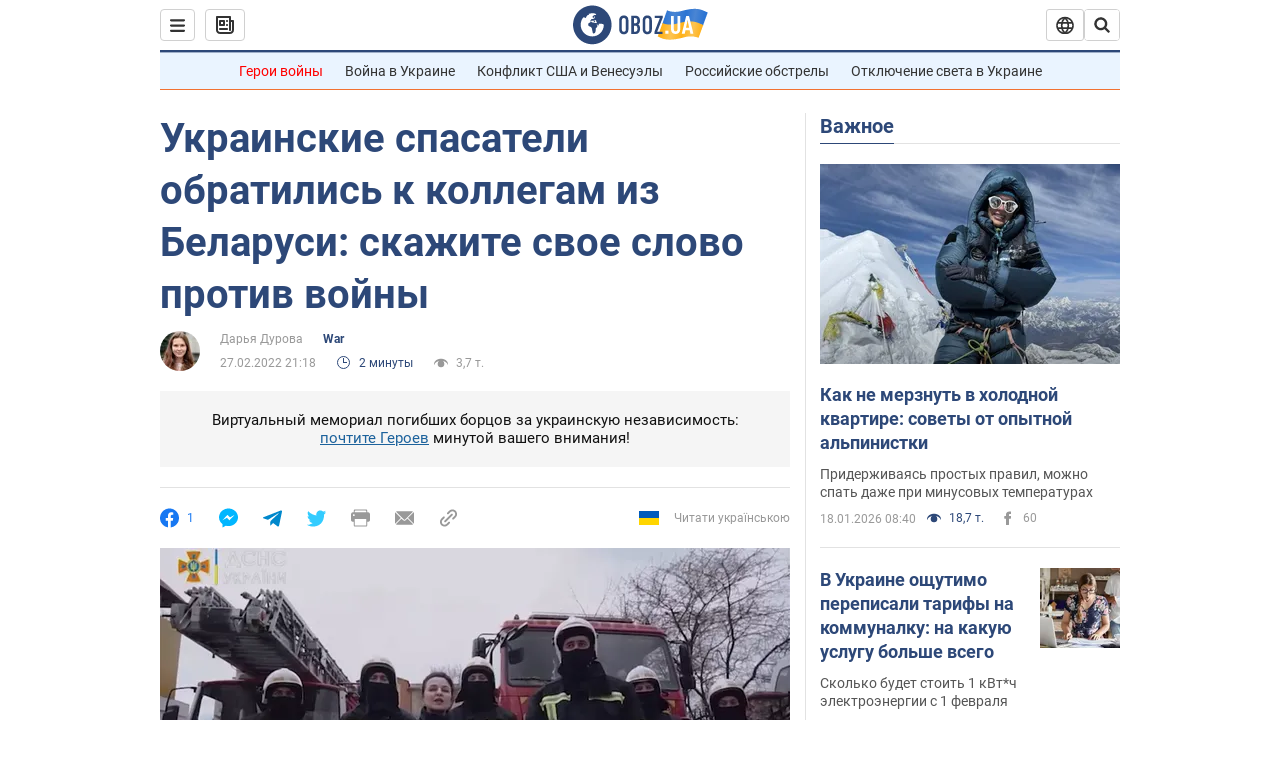

--- FILE ---
content_type: application/x-javascript; charset=utf-8
request_url: https://servicer.idealmedia.io/1418748/1?nocmp=1&sessionId=696db0b9-069c3&sessionPage=1&sessionNumberWeek=1&sessionNumber=1&scale_metric_1=64.00&scale_metric_2=256.00&scale_metric_3=100.00&cbuster=1768796345256590524843&pvid=04d7e645-a816-4916-8598-c183839239e4&implVersion=11&lct=1763555100&mp4=1&ap=1&consentStrLen=0&wlid=a7f78eaa-56ae-44c2-8e8b-df6417dacefe&uniqId=143d5&niet=4g&nisd=false&evt=%5B%7B%22event%22%3A1%2C%22methods%22%3A%5B1%2C2%5D%7D%2C%7B%22event%22%3A2%2C%22methods%22%3A%5B1%2C2%5D%7D%5D&pv=5&jsv=es6&dpr=1&hashCommit=cbd500eb&apt=2022-02-27T21%3A18%3A00&tfre=3657&w=0&h=1&tl=150&tlp=1&sz=0x1&szp=1&szl=1&cxurl=https%3A%2F%2Fwar.obozrevatel.com%2Fukrainskie-spasateli-obratilis-k-kollegam-iz-belarusi-skazhite-svoe-slovo-protiv-vojnyi.htm&ref=&lu=https%3A%2F%2Fwar.obozrevatel.com%2Fukrainskie-spasateli-obratilis-k-kollegam-iz-belarusi-skazhite-svoe-slovo-protiv-vojnyi.htm
body_size: 834
content:
var _mgq=_mgq||[];
_mgq.push(["IdealmediaLoadGoods1418748_143d5",[
["tsn.ua","11957692","1","У Львові поліціянтка з ноги напала на жінку, яка прибирала сніг","Львівська міська рада та поліція з’ясовують обставини конфлікту між поліціянткою та двірничкою","0","","","","MNjBiGHhyKlB-xn39YICN8swS94vtnXjVy9aeticlfswTJzDlndJxZG2sYQLxm7SJP9NESf5a0MfIieRFDqB_Kldt0JdlZKDYLbkLtP-Q-XOynk2K8TU9Lgp8l_PLVfd",{"i":"https://s-img.idealmedia.io/n/11957692/45x45/79x0x630x630/aHR0cDovL2ltZ2hvc3RzLmNvbS90LzUwOTE1My9mZjZkN2NlMzJkNTI1YjE3Njg2NGZhYTc1MzE0NjdmOS5qcGVn.webp?v=1768796345-H3RUPabdRjYefBMhPrfcdhD8qEao0h9dM3_ANk8l5ds","l":"https://clck.idealmedia.io/pnews/11957692/i/1298901/pp/1/1?h=MNjBiGHhyKlB-xn39YICN8swS94vtnXjVy9aeticlfswTJzDlndJxZG2sYQLxm7SJP9NESf5a0MfIieRFDqB_Kldt0JdlZKDYLbkLtP-Q-XOynk2K8TU9Lgp8l_PLVfd&utm_campaign=obozrevatel.com&utm_source=obozrevatel.com&utm_medium=referral&rid=fdfa98ac-f4ed-11f0-9ec2-d404e6f98490&tt=Direct&att=3&afrd=296&iv=11&ct=1&gdprApplies=0&muid=q0i554Dloyjk&st=-300&mp4=1&h2=RGCnD2pppFaSHdacZpvmnoTb7XFiyzmF87A5iRFByjtkApNTXTADCUxIDol3FKO5_5gowLa8haMRwNFoxyVg8A**","adc":[],"sdl":0,"dl":"","category":"События Украины","dbbr":0,"bbrt":0,"type":"e","media-type":"static","clicktrackers":[],"cta":"Читати далі","cdt":"","tri":"fdfaad86-f4ed-11f0-9ec2-d404e6f98490","crid":"11957692"}],],
{"awc":{},"dt":"desktop","ts":"","tt":"Direct","isBot":1,"h2":"RGCnD2pppFaSHdacZpvmnoTb7XFiyzmF87A5iRFByjtkApNTXTADCUxIDol3FKO5_5gowLa8haMRwNFoxyVg8A**","ats":0,"rid":"fdfa98ac-f4ed-11f0-9ec2-d404e6f98490","pvid":"04d7e645-a816-4916-8598-c183839239e4","iv":11,"brid":32,"muidn":"q0i554Dloyjk","dnt":2,"cv":2,"afrd":296,"consent":true,"adv_src_id":39175}]);
_mgqp();
